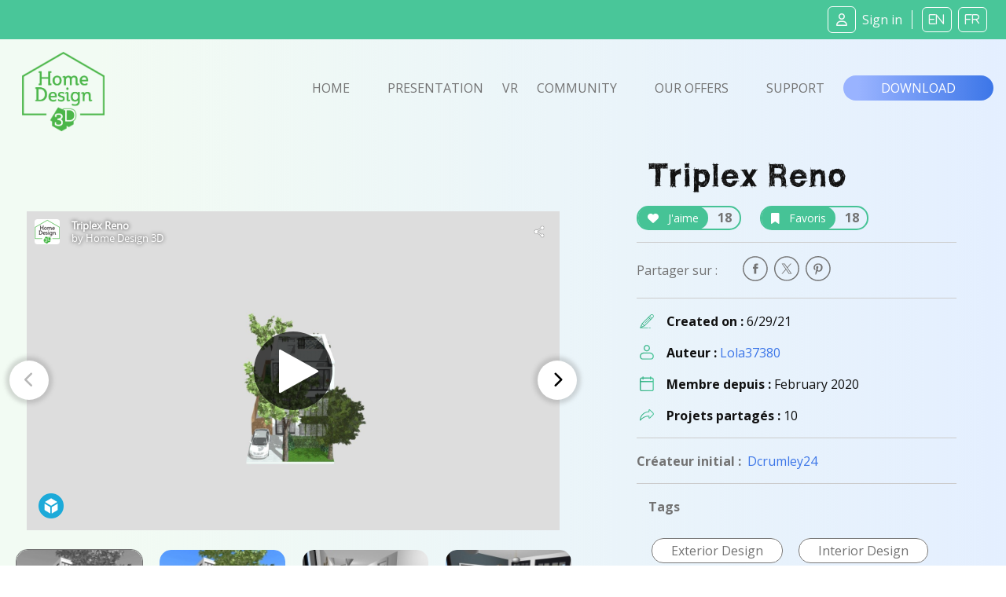

--- FILE ---
content_type: text/html; charset=UTF-8
request_url: https://www.homedesign3d.net/user/lola37380/project/96502
body_size: 11741
content:
<!DOCTYPE html>
<html>
    <head>
        <meta charset="UTF-8">
        <title>Triplex Reno home design</title>
        <meta http-equiv="Content-Type" content="text/html; charset=UTF-8">
        <meta http-equiv="X-UA-Compatible" content="IE=edge" />
        <meta name="viewport" content="width=device-width, initial-scale=1.0">

            <link rel="canonical" href="https://www.homedesign3d.net/user/lola37380/project/96502">
<meta name="twitter:site" content="@homedesign3d" />

<meta name="twitter:title" content="Triplex&#x20;Reno" />
<meta name="twitter:description" content="Created by Lola37380." />

<meta property="og:title" content="Triplex&#x20;Reno">
<meta name="og:description" content="Created by Lola37380." />

<meta property="og:url" content="https://www.homedesign3d.net/user/lola37380/project/96502">

<meta name="twitter:image" content="http://cdn.homedesign3d.app/thumbs/cache/slider_big/galeries/96502/B03A3BC0-E03A-C45F-C187-E0072880E6E6.jpg" />



        <link href="/assets/css/bootstrap.min.css" rel="stylesheet" crossorigin="anonymous">

                
        <!--load all Font Awesome styles -->
        <script src="https://kit.fontawesome.com/9e1d95ec3c.js" crossorigin="anonymous"></script>
        

        <!-- Google ReCaptcha -->
        <script src="https://www.google.com/recaptcha/api.js"></script>

        <!-- jquery UI -->
        <link href="/assets/js/jquery-ui-1.13.2/jquery-ui.min.css" />

        <!-- animate.css -->
        <link rel="stylesheet" href="/assets/css/animate.css">

                <!-- Tiny Slider -->
        <link rel="stylesheet" href="/assets/css/tiny-slider.css">

        <!-- magnific popup -->
        <link rel="stylesheet" href="/assets/css/magnific-popup.css">

        <!-- fonts -->
        <link rel="preload" href="/assets/fonts/WC_RoughTrad/fonts/WC_RoughTrad.woff" as="font" type="font/woff" crossorigin>
        <link rel="preload" href="/assets/fonts/WC_RoughTrad/fonts/WC_RoughTrad.ttf" as="font" type="font/ttf" crossorigin>
        <link rel="preconnect" href="https://fonts.googleapis.com">
        <link rel="preconnect" href="https://fonts.gstatic.com" crossorigin>
        <link href="https://fonts.googleapis.com/css2?family=Open+Sans:ital,wght@0,300;0,400;0,700;1,300;1,400;1,700&family=Frijole&display=swap" rel="stylesheet">

        <!-- stylesheet + responsive -->
        <link rel="stylesheet" href="/assets/css/custom.css">
        <link rel="stylesheet" href="/assets/css/custom_responsive.css">

        <!-- Quantcast Choice. Consent Manager Tag v2.0 (for TCF 2.0) -->
<script type="text/javascript" async=true>
    (function() {
        var host = 'homedesign3d.net';
        var element = document.createElement('script');
        var firstScript = document.getElementsByTagName('script')[0];
        var url = 'https://quantcast.mgr.consensu.org'
            .concat('/choice/', 'GRN2n3pXmDjZC', '/', host, '/choice.js')
        var uspTries = 0;
        var uspTriesLimit = 3;
        element.async = true;
        element.type = 'text/javascript';
        element.src = url;

        firstScript.parentNode.insertBefore(element, firstScript);

        function makeStub() {
            var TCF_LOCATOR_NAME = '__tcfapiLocator';
            var queue = [];
            var win = window;
            var cmpFrame;

            function addFrame() {
                var doc = win.document;
                var otherCMP = !!(win.frames[TCF_LOCATOR_NAME]);

                if (!otherCMP) {
                    if (doc.body) {
                        var iframe = doc.createElement('iframe');

                        iframe.style.cssText = 'display:none';
                        iframe.name = TCF_LOCATOR_NAME;
                        doc.body.appendChild(iframe);
                    } else {
                        setTimeout(addFrame, 5);
                    }
                }
                return !otherCMP;
            }

            function tcfAPIHandler() {
                var gdprApplies;
                var args = arguments;

                if (!args.length) {
                    return queue;
                } else if (args[0] === 'setGdprApplies') {
                    if (
                        args.length > 3 &&
                        args[2] === 2 &&
                        typeof args[3] === 'boolean'
                    ) {
                        gdprApplies = args[3];
                        if (typeof args[2] === 'function') {
                            args[2]('set', true);
                        }
                    }
                } else if (args[0] === 'ping') {
                    var retr = {
                        gdprApplies: gdprApplies,
                        cmpLoaded: false,
                        cmpStatus: 'stub'
                    };

                    if (typeof args[2] === 'function') {
                        args[2](retr);
                    }
                } else {
                    queue.push(args);
                }
            }

            function postMessageEventHandler(event) {
                var msgIsString = typeof event.data === 'string';
                var json = {};

                try {
                    if (msgIsString) {
                        json = JSON.parse(event.data);
                    } else {
                        json = event.data;
                    }
                } catch (ignore) {}

                var payload = json.__tcfapiCall;

                if (payload) {
                    window.__tcfapi(
                        payload.command,
                        payload.version,
                        function(retValue, success) {
                            var returnMsg = {
                                __tcfapiReturn: {
                                    returnValue: retValue,
                                    success: success,
                                    callId: payload.callId
                                }
                            };
                            if (msgIsString) {
                                returnMsg = JSON.stringify(returnMsg);
                            }
                            if (event && event.source && event.source.postMessage) {
                                event.source.postMessage(returnMsg, '*');
                            }
                        },
                        payload.parameter
                    );
                }
            }

            while (win) {
                try {
                    if (win.frames[TCF_LOCATOR_NAME]) {
                        cmpFrame = win;
                        break;
                    }
                } catch (ignore) {}

                if (win === window.top) {
                    break;
                }
                win = win.parent;
            }
            if (!cmpFrame) {
                addFrame();
                win.__tcfapi = tcfAPIHandler;
                win.addEventListener('message', postMessageEventHandler, false);
            }
        };

        makeStub();

        var uspStubFunction = function() {
            var arg = arguments;
            if (typeof window.__uspapi !== uspStubFunction) {
                setTimeout(function() {
                    if (typeof window.__uspapi !== 'undefined') {
                        window.__uspapi.apply(window.__uspapi, arg);
                    }
                }, 500);
            }
        };

        var checkIfUspIsReady = function() {
            uspTries++;
            if (window.__uspapi === uspStubFunction && uspTries < uspTriesLimit) {
                console.warn('USP is not accessible');
            } else {
                clearInterval(uspInterval);
            }
        };

        if (typeof window.__uspapi === 'undefined') {
            window.__uspapi = uspStubFunction;
            var uspInterval = setInterval(checkIfUspIsReady, 6000);
        }
    })();
</script>
<!-- End Quantcast Choice. Consent Manager Tag v2.0 (for TCF 2.0) -->
<style>
    .qc-cmp-button {
        background-color: #37b085 !important;
        border-color: #37b085 !important;
    }
    .qc-cmp-button:hover {
        background-color: transparent !important;
        border-color: #37b085 !important;
    }
    .qc-cmp-alt-action,
    .qc-cmp-link {
        color: #37b085 !important;
    }
   .qc-cmp2-summary-buttons button:hover
    {
        border-color: #f5f5f5 !important;
    }
</style>
                    </head>
    <body class="d-flex flex-column h-100">
    <div id="fb-root"></div>
    <script>
        window.fbAsyncInit = function() {
            FB.init({
                appId            : '514816782342581',
                autoLogAppEvents : true,
                cookie           : true,
                xfbml            : true,
                version          : 'v12.0'
            });
        };

        // Load the SDK asynchronously
        (function(d, s, id){
            var js, fjs = d.getElementsByTagName(s)[0];
            if (d.getElementById(id)) {return;}
            js = d.createElement(s); js.id = id;
            js.src = "//connect.facebook.net/en_US/all.js";
            fjs.parentNode.insertBefore(js, fjs);
        }(document, 'script', 'facebook-jssdk'));

        function fb_login() {
            FB.getLoginStatus(function(response) {
                if (response.status === 'connected') {
                    // connected
                    //alert('Already connected, redirect to login page to create token.');
                    document.location = "https://www.homedesign3d.net/connect/facebook";
                } else {
                    // not_authorized
                    FB.login(function(response) {
                        if (response.authResponse) {
                            document.location = "https://www.homedesign3d.net/connect/facebook";
                        } else {
                            //alert('Cancelled.');
                        }
                    }, {scope: 'email'});
                }
            });
        }
    </script>

        
<header class="navbar sticky-top navbar-dark bg-primary mb-0">
    <!-- Navbar content -->
    <div class="container-fluid d-flex justify-content-between align-items-center px-1">
        <a href="/">
            <img class="d-block d-lg-none ml-0 ml-lg-1 ml-xl-4" src="/assets/img/Logo_horizontal_white.png" width="172" alt="Home Design 3D" id="logo-horizon" />
        </a>

        <ul class="list-unstyled d-none d-lg-flex justify-content-end align-items-center m-0">

                            <li class="rounded-icons mx-1"><a class="ms-auto text-light" href="https://www.homedesign3d.net/community/login">         <i class="fa-regular fa-user mr-2"></i><span>Sign in</span></a></li>
            
            <li class="spacer ml-2 mr-1">&nbsp;</li>

            <li class="rounded-icons lang"><a class="ms-auto text-light" href="https://en.homedesign3d.net">             <i class="fa mx-1">EN</i></a></li>
            <li class="rounded-icons lang"><a class="ms-auto text-light" href="https://fr.homedesign3d.net">             <i class="fa mx-1">FR</i></a></li>

        </ul>


        <button class="navbar-toggler collapsed d-lg-none" type="button" id="button_mobile_menu" data-bs-toggle="collapse" data-bs-target="#appside_main_menu"
                aria-controls="appside_main_menu" aria-expanded="false" aria-label="Toggle navigation">
            <span class="navbar-toggler-icon"></span>
        </button>

        <div class="collapse navbar-collapse" id="appside_main_menu">

            <div>
                <ul class="navbar-nav me-auto mb-2 py-5 mb-lg-0 text-center">
                    <li class="nav-item">
                        <a class="nav-link" aria-current="page" href="/">Home</a>
                    </li>

                    <li class="nav-item">
                        <a class="nav-link" href="/#presentation" onclick="location.replace('/#presentation');location.reload();">Presentation</a>
                    </li>

                    <li class="nav-item">
                        <a class="nav-link" href="https://www.homedesign3d.net/vr">VR</a>
                    </li>

                    <li class="nav-item">
                        <a class="nav-link" href="https://www.homedesign3d.net/community">Community</a>
                    </li>
                    <li class="nav-item">
                        <a class="nav-link" href="/#download" onclick="location.replace('/#download');location.reload();">Our offers</a>
                    </li>
                    <li class="nav-item">
                        <a class="nav-link" target="_blank" href="https://support.homedesign3d.net/en/support/home">Support</a>
                    </li>

                                        <hr class="separator-light-blue" />

                    <li class="nav-item">
                        <div class="d-flex justify-content-center align-items-center">
                            <div class="rounded-icons lang"><a class="ms-auto text-light" href="https://en.homedesign3d.net">             <i class="fa mx-1">EN</i></a></div>
                            <div class="rounded-icons lang"><a class="ms-auto text-light" href="https://fr.homedesign3d.net">             <i class="fa mx-1">FR</i></a></div>
                        </div>
                    </li>

                    <hr class="separator-light-blue" />

                                                                <li class="nav-item rounded-icons">
                            <a class="nav-link" href="/community/login">
                                <i class="fa-regular fa-user text-white d-inline-block mr-2"></i>                        <b>Se connecter</b></a>
                        </li>
                    

                    <hr class="separator-light-blue" />

                                        <li class="nav-item">
                        <a class="nav-link" href="/#download"><b>Download</b></a>
                    </li>
                    <li class="nav-item d-flex justify-content-center align-items-center ">
                        <a class="mx-1" href="https://apps.apple.com/fr/app/home-design-3d-free/id463768717">
                            <img src="https://en.homedesign3d.net/wp-content/uploads/2019/04/DL_APPSTORE_US-1.png" width="120" height="36" />
                        </a>
                        <a class="mx-1" href="https://play.google.com/store/apps/details?id=fr.anuman.HomeDesign3D">
                            <img src="https://en.homedesign3d.net/wp-content/uploads/2019/04/DL_GOOGLEPLAY.png" width="120" height="36" />
                        </a>
                    </li>
                </ul>
            </div>

        </div>

    </div>
</header>

    <main class="flex-shrink-0">
                                <!-- Navigation-->
<nav class="navbar navbar-expand-lg bg-blue-transparent d-none d-lg-block">
    <div class="container-fluid flex-column flex-lg-row justify-content-around px-0">

        <div class="responsive-mobile-menu">
            <div class="logo-wrapper mb-5 mb-lg-0 mt-4 mt-lg-2 ml-lg-2">
                <a href="/" class="logo">
                    <img src="/assets/img/logo-green.png" class="mx-1" alt="HD3D logo" width="105">
                </a>
            </div>
        </div>


        <div class="collapse navbar-collapse px-0 align-items-center" id="appside_main_menu">
            <div class="d-flex justify-content-end align-items-center ml-auto navbar-nav list-unstyled pl-4">
                <li class="current-menu-item">
                    <a class="px-4" href="/">Home</a>
                </li>
                <li class=""><a class="px-4" href="/#presentation">Presentation</a></li>

                <li><a href="https://www.homedesign3d.net/vr" class="hd3dvr-link ">VR</a></li>

                <li class=""><a class="px-4" href="https://www.homedesign3d.net/community">Community</a></li>

                <li class=""><a class="px-4" href="/#pricinganc">Our offers</a></li>

                <li target="_blank" class=""><a class="px-4" href="https://support.homedesign3d.net/en/support/home">Support</a></li>
            </div>
        </div>

        <div class="nav-right-content">
            <div class="">
                <a href="/#download" class="btn btn-download text-btn-download text-white btn-lg px-5 py-1">Download</a>
            </div>
        </div>
    </div>
</nav>
        
        <div class="container-fluid bg-blue-transparent bg-xs-blue-transparent pt-4 pb-5" id="community-area">
    <div class="row g-0">
        <div class="d-none d-md-block col-12 col-xl-7 order-2 order-lg-1 singleproject">

                        <div class="row justify-content-start tns-meaprojects-slider" id="projectsmea_content">

                                <div class="mx-auto">
                    <div class="postalcard project">
                        
<div class="sketchfab-embed-wrapper d-flex justify-content-center mx-auto" style="height:406px;">
    <iframe width="678" height="406" src="https://sketchfab.com/models/c3b42393f45f4f21b039260a38142aa3/embed" frameborder="0" allow="autoplay; fullscreen; vr" mozallowfullscreen="true" webkitallowfullscreen="true"></iframe>

</div>
                    </div>
                </div>
                

                                                        <div class="mx-auto">
                        <div class="postalcard project">
                            <a class="mx-auto" data-thumb="http://cdn.homedesign3d.app/thumbs/cache/slider_thumbnail/galeries/96502/B03A3BC0-E03A-C45F-C187-E0072880E6E6.jpg" >
                                <img src="http://cdn.homedesign3d.app/thumbs/cache/slider_big/galeries/96502/B03A3BC0-E03A-C45F-C187-E0072880E6E6.jpg" />
                            </a>
                        </div>
                    </div>
                                                                            <div class="mx-auto">
                        <div class="postalcard project">
                            <a class="mx-auto" data-thumb="http://cdn.homedesign3d.app/thumbs/cache/slider_thumbnail/galeries/96502/1B55E12D-EE42-9B20-F43D-09DA19C68D42.jpg" >
                                <img src="http://cdn.homedesign3d.app/thumbs/cache/slider_big/galeries/96502/1B55E12D-EE42-9B20-F43D-09DA19C68D42.jpg" />
                            </a>
                        </div>
                    </div>
                                                                            <div class="mx-auto">
                        <div class="postalcard project">
                            <a class="mx-auto" data-thumb="http://cdn.homedesign3d.app/thumbs/cache/slider_thumbnail/galeries/96502/6BFE446C-6874-71FC-0399-6720790FFA5A.jpg" >
                                <img src="http://cdn.homedesign3d.app/thumbs/cache/slider_big/galeries/96502/6BFE446C-6874-71FC-0399-6720790FFA5A.jpg" />
                            </a>
                        </div>
                    </div>
                                                                            <div class="mx-auto">
                        <div class="postalcard project">
                            <a class="mx-auto" data-thumb="http://cdn.homedesign3d.app/thumbs/cache/slider_thumbnail/galeries/96502/FF665869-77FE-B581-9E27-2666F2DBD22D.jpg" >
                                <img src="http://cdn.homedesign3d.app/thumbs/cache/slider_big/galeries/96502/FF665869-77FE-B581-9E27-2666F2DBD22D.jpg" />
                            </a>
                        </div>
                    </div>
                                                                            <div class="mx-auto">
                        <div class="postalcard project">
                            <a class="mx-auto" data-thumb="http://cdn.homedesign3d.app/thumbs/cache/slider_thumbnail/galeries/96502/04400333-EB2D-B501-6BD9-5790ABA4E306.jpg" >
                                <img src="http://cdn.homedesign3d.app/thumbs/cache/slider_big/galeries/96502/04400333-EB2D-B501-6BD9-5790ABA4E306.jpg" />
                            </a>
                        </div>
                    </div>
                                                                            <div class="mx-auto">
                        <div class="postalcard project">
                            <a class="mx-auto" data-thumb="http://cdn.homedesign3d.app/thumbs/cache/slider_thumbnail/galeries/96502/61C93ACE-06E1-1F26-FBA6-1A158D62D893.jpg" >
                                <img src="http://cdn.homedesign3d.app/thumbs/cache/slider_big/galeries/96502/61C93ACE-06E1-1F26-FBA6-1A158D62D893.jpg" />
                            </a>
                        </div>
                    </div>
                                                                            <div class="mx-auto">
                        <div class="postalcard project">
                            <a class="mx-auto" data-thumb="http://cdn.homedesign3d.app/thumbs/cache/slider_thumbnail/galeries/96502/8BD7172E-1678-0C7F-D5D9-1B970B4FC3DB.jpg" >
                                <img src="http://cdn.homedesign3d.app/thumbs/cache/slider_big/galeries/96502/8BD7172E-1678-0C7F-D5D9-1B970B4FC3DB.jpg" />
                            </a>
                        </div>
                    </div>
                                                                            <div class="mx-auto">
                        <div class="postalcard project">
                            <a class="mx-auto" data-thumb="http://cdn.homedesign3d.app/thumbs/cache/slider_thumbnail/galeries/96502/F8362B40-CE52-7493-7C09-FA6287E70AFD.jpg" >
                                <img src="http://cdn.homedesign3d.app/thumbs/cache/slider_big/galeries/96502/F8362B40-CE52-7493-7C09-FA6287E70AFD.jpg" />
                            </a>
                        </div>
                    </div>
                                                                            <div class="mx-auto">
                        <div class="postalcard project">
                            <a class="mx-auto" data-thumb="http://cdn.homedesign3d.app/thumbs/cache/slider_thumbnail/galeries/96502/DCA0B707-A572-9FAF-89F2-79CB98C61822.jpg" >
                                <img src="http://cdn.homedesign3d.app/thumbs/cache/slider_big/galeries/96502/DCA0B707-A572-9FAF-89F2-79CB98C61822.jpg" />
                            </a>
                        </div>
                    </div>
                                                                            <div class="mx-auto">
                        <div class="postalcard project">
                            <a class="mx-auto" data-thumb="http://cdn.homedesign3d.app/thumbs/cache/slider_thumbnail/galeries/96502/43864EDF-589D-E4DB-EDB8-F0D5EC9AEF83.jpg" >
                                <img src="http://cdn.homedesign3d.app/thumbs/cache/slider_big/galeries/96502/43864EDF-589D-E4DB-EDB8-F0D5EC9AEF83.jpg" />
                            </a>
                        </div>
                    </div>
                                                                            <div class="mx-auto">
                        <div class="postalcard project">
                            <a class="mx-auto" data-thumb="http://cdn.homedesign3d.app/thumbs/cache/slider_thumbnail/galeries/96502/BFC17C61-9CDB-06A0-44B2-B75B95ED282B.jpg" >
                                <img src="http://cdn.homedesign3d.app/thumbs/cache/slider_big/galeries/96502/BFC17C61-9CDB-06A0-44B2-B75B95ED282B.jpg" />
                            </a>
                        </div>
                    </div>
                                                                            <div class="mx-auto">
                        <div class="postalcard project">
                            <a class="mx-auto" data-thumb="http://cdn.homedesign3d.app/thumbs/cache/slider_thumbnail/galeries/96502/DAFB62E3-E352-F705-5353-AC0511D98302.jpg" >
                                <img src="http://cdn.homedesign3d.app/thumbs/cache/slider_big/galeries/96502/DAFB62E3-E352-F705-5353-AC0511D98302.jpg" />
                            </a>
                        </div>
                    </div>
                                                                            <div class="mx-auto">
                        <div class="postalcard project">
                            <a class="mx-auto" data-thumb="http://cdn.homedesign3d.app/thumbs/cache/slider_thumbnail/galeries/96502/91A65E34-464C-A869-0742-210141D1E588.jpg" >
                                <img src="http://cdn.homedesign3d.app/thumbs/cache/slider_big/galeries/96502/91A65E34-464C-A869-0742-210141D1E588.jpg" />
                            </a>
                        </div>
                    </div>
                                                                            <div class="mx-auto">
                        <div class="postalcard project">
                            <a class="mx-auto" data-thumb="http://cdn.homedesign3d.app/thumbs/cache/slider_thumbnail/galeries/96502/AAC6F24E-7C77-127A-EE3F-6981E1849F4C.jpg" >
                                <img src="http://cdn.homedesign3d.app/thumbs/cache/slider_big/galeries/96502/AAC6F24E-7C77-127A-EE3F-6981E1849F4C.jpg" />
                            </a>
                        </div>
                    </div>
                                                                            <div class="mx-auto">
                        <div class="postalcard project">
                            <a class="mx-auto" data-thumb="http://cdn.homedesign3d.app/thumbs/cache/slider_thumbnail/galeries/96502/7436CAEA-6D17-BCAF-60A0-67B72413FADF.jpg" >
                                <img src="http://cdn.homedesign3d.app/thumbs/cache/slider_big/galeries/96502/7436CAEA-6D17-BCAF-60A0-67B72413FADF.jpg" />
                            </a>
                        </div>
                    </div>
                                                                            <div class="mx-auto">
                        <div class="postalcard project">
                            <a class="mx-auto" data-thumb="http://cdn.homedesign3d.app/thumbs/cache/slider_thumbnail/galeries/96502/37494ECF-1358-BF5E-8B13-65A3D0A4AC84.jpg" >
                                <img src="http://cdn.homedesign3d.app/thumbs/cache/slider_big/galeries/96502/37494ECF-1358-BF5E-8B13-65A3D0A4AC84.jpg" />
                            </a>
                        </div>
                    </div>
                                                                            <div class="mx-auto">
                        <div class="postalcard project">
                            <a class="mx-auto" data-thumb="http://cdn.homedesign3d.app/thumbs/cache/slider_thumbnail/galeries/96502/0A20B9DA-3802-0EFA-50AC-197CB0144E35.jpg" >
                                <img src="http://cdn.homedesign3d.app/thumbs/cache/slider_big/galeries/96502/0A20B9DA-3802-0EFA-50AC-197CB0144E35.jpg" />
                            </a>
                        </div>
                    </div>
                                    
            </div>

            <div class="row justify-content-center customize-tools">
                <div class="thumbnails-container">
                    <ul class="thumbnails p-0" id="customize-thumbnails" aria-label="Carousel Pagination">
                                                                            <li data-nav="0" aria-label="Carousel 3D Widget" aria-controls="customize" class="my-4 mx-2 p-0">
                                <img src="http://cdn.homedesign3d.app/thumbs/cache/slider_thumbnail_3d/galeries/96502/B03A3BC0-E03A-C45F-C187-E0072880E6E6.jpg"
                                     data-slidethumb="translate3d(-0px, 0px, 0px)"
                                     data-index="1"
                                     width="160" height="100" />
                            </li>
                                                    
                        
                                                                                    <li data-nav="1" aria-label="Carousel Page 2" aria-controls="customize" class="my-4 mx-2 p-0">
                                                                        <img src="http://cdn.homedesign3d.app/thumbs/cache/slider_thumbnail/galeries/96502/B03A3BC0-E03A-C45F-C187-E0072880E6E6.jpg"
                                                                                                                           data-slidethumb="translate3d(-0px, 0px, 0px)"
                                         data-index="2"
                                         width="160" height="100" />
                                </li>
                                                                                                                <li data-nav="2" aria-label="Carousel Page 3" aria-controls="customize" class="my-4 mx-2 p-0">
                                                                        <img src="http://cdn.homedesign3d.app/thumbs/cache/slider_thumbnail/galeries/96502/1B55E12D-EE42-9B20-F43D-09DA19C68D42.jpg"
                                                                                                                                                                                                                                                                                                           data-slidethumb="translate3d(-90.5px, 0px, 0px)"
                                         data-index="3"
                                         width="160" height="100" />
                                </li>
                                                                                                                <li data-nav="3" aria-label="Carousel Page 4" aria-controls="customize" class="my-4 mx-2 p-0">
                                                                        <img src="http://cdn.homedesign3d.app/thumbs/cache/slider_thumbnail/galeries/96502/6BFE446C-6874-71FC-0399-6720790FFA5A.jpg"
                                                                                                                                                                                                                                                                                                           data-slidethumb="translate3d(-280.5px, 0px, 0px)"
                                         data-index="4"
                                         width="160" height="100" />
                                </li>
                                                                                                                <li data-nav="4" aria-label="Carousel Page 5" aria-controls="customize" class="my-4 mx-2 p-0">
                                                                        <img src="http://cdn.homedesign3d.app/thumbs/cache/slider_thumbnail/galeries/96502/FF665869-77FE-B581-9E27-2666F2DBD22D.jpg"
                                                                                                                                                                                                                                                                                                                                                                                                         data-slidethumb="translate3d(-440.5px, 0px, 0px)"
                                         data-index="5"
                                         width="160" height="100" />
                                </li>
                                                                                                                <li data-nav="5" aria-label="Carousel Page 6" aria-controls="customize" class="my-4 mx-2 p-0">
                                                                        <img src="http://cdn.homedesign3d.app/thumbs/cache/slider_thumbnail/galeries/96502/04400333-EB2D-B501-6BD9-5790ABA4E306.jpg"
                                                                                                                                                                                                                                                                                                                                                                                                         data-slidethumb="translate3d(-630.5px, 0px, 0px)"
                                         data-index="6"
                                         width="160" height="100" />
                                </li>
                                                                                                                <li data-nav="6" aria-label="Carousel Page 7" aria-controls="customize" class="my-4 mx-2 p-0">
                                                                        <img src="http://cdn.homedesign3d.app/thumbs/cache/slider_thumbnail/galeries/96502/61C93ACE-06E1-1F26-FBA6-1A158D62D893.jpg"
                                                                                                                                                                                                                                                                                                                                                                                                         data-slidethumb="translate3d(-820.5px, 0px, 0px)"
                                         data-index="7"
                                         width="160" height="100" />
                                </li>
                                                                                                                <li data-nav="7" aria-label="Carousel Page 8" aria-controls="customize" class="my-4 mx-2 p-0">
                                                                        <img src="http://cdn.homedesign3d.app/thumbs/cache/slider_thumbnail/galeries/96502/8BD7172E-1678-0C7F-D5D9-1B970B4FC3DB.jpg"
                                                                                                                                                                                                                                                                                                                                                                                                         data-slidethumb="translate3d(-1010.5px, 0px, 0px)"
                                         data-index="8"
                                         width="160" height="100" />
                                </li>
                                                                                                                <li data-nav="8" aria-label="Carousel Page 9" aria-controls="customize" class="my-4 mx-2 p-0">
                                                                        <img src="http://cdn.homedesign3d.app/thumbs/cache/slider_thumbnail/galeries/96502/F8362B40-CE52-7493-7C09-FA6287E70AFD.jpg"
                                                                                                                                                                                                                                                                                                                                                                                                         data-slidethumb="translate3d(-1200.5px, 0px, 0px)"
                                         data-index="9"
                                         width="160" height="100" />
                                </li>
                                                                                                                <li data-nav="9" aria-label="Carousel Page 10" aria-controls="customize" class="my-4 mx-2 p-0">
                                                                        <img src="http://cdn.homedesign3d.app/thumbs/cache/slider_thumbnail/galeries/96502/DCA0B707-A572-9FAF-89F2-79CB98C61822.jpg"
                                                                                                                                                                                                                                                                                                                                                                                                         data-slidethumb="translate3d(-1390.5px, 0px, 0px)"
                                         data-index="10"
                                         width="160" height="100" />
                                </li>
                                                                                                                <li data-nav="10" aria-label="Carousel Page 11" aria-controls="customize" class="my-4 mx-2 p-0">
                                                                        <img src="http://cdn.homedesign3d.app/thumbs/cache/slider_thumbnail/galeries/96502/43864EDF-589D-E4DB-EDB8-F0D5EC9AEF83.jpg"
                                                                                                                                                                                                                                                                                                                                                                                                         data-slidethumb="translate3d(-1580.5px, 0px, 0px)"
                                         data-index="11"
                                         width="160" height="100" />
                                </li>
                                                                                                                <li data-nav="11" aria-label="Carousel Page 12" aria-controls="customize" class="my-4 mx-2 p-0">
                                                                        <img src="http://cdn.homedesign3d.app/thumbs/cache/slider_thumbnail/galeries/96502/BFC17C61-9CDB-06A0-44B2-B75B95ED282B.jpg"
                                                                                                                                                                                                                                                                                                                                                                                                         data-slidethumb="translate3d(-1770.5px, 0px, 0px)"
                                         data-index="12"
                                         width="160" height="100" />
                                </li>
                                                                                                                <li data-nav="12" aria-label="Carousel Page 13" aria-controls="customize" class="my-4 mx-2 p-0">
                                                                        <img src="http://cdn.homedesign3d.app/thumbs/cache/slider_thumbnail/galeries/96502/DAFB62E3-E352-F705-5353-AC0511D98302.jpg"
                                                                                                                                                                                                                                                                                                                                                                                                         data-slidethumb="translate3d(-1960.5px, 0px, 0px)"
                                         data-index="13"
                                         width="160" height="100" />
                                </li>
                                                                                                                <li data-nav="13" aria-label="Carousel Page 14" aria-controls="customize" class="my-4 mx-2 p-0">
                                                                        <img src="http://cdn.homedesign3d.app/thumbs/cache/slider_thumbnail/galeries/96502/91A65E34-464C-A869-0742-210141D1E588.jpg"
                                                                                                                                                                                                                                                                                                                                                                                                         data-slidethumb="translate3d(-2150.5px, 0px, 0px)"
                                         data-index="14"
                                         width="160" height="100" />
                                </li>
                                                                                                                <li data-nav="14" aria-label="Carousel Page 15" aria-controls="customize" class="my-4 mx-2 p-0">
                                                                        <img src="http://cdn.homedesign3d.app/thumbs/cache/slider_thumbnail/galeries/96502/AAC6F24E-7C77-127A-EE3F-6981E1849F4C.jpg"
                                                                                                                                                                                                                                                                                                                                                                                                         data-slidethumb="translate3d(-2340.5px, 0px, 0px)"
                                         data-index="15"
                                         width="160" height="100" />
                                </li>
                                                                                                                <li data-nav="15" aria-label="Carousel Page 16" aria-controls="customize" class="my-4 mx-2 p-0">
                                                                        <img src="http://cdn.homedesign3d.app/thumbs/cache/slider_thumbnail/galeries/96502/7436CAEA-6D17-BCAF-60A0-67B72413FADF.jpg"
                                                                                                                                                                                                                                                                                                                                                                                                         data-slidethumb="translate3d(-2530.5px, 0px, 0px)"
                                         data-index="16"
                                         width="160" height="100" />
                                </li>
                                                                                                                <li data-nav="16" aria-label="Carousel Page 17" aria-controls="customize" class="my-4 mx-2 p-0">
                                                                        <img src="http://cdn.homedesign3d.app/thumbs/cache/slider_thumbnail/galeries/96502/37494ECF-1358-BF5E-8B13-65A3D0A4AC84.jpg"
                                                                                                                                                                                                                                                                                                                                                                                                         data-slidethumb="translate3d(-2720.5px, 0px, 0px)"
                                         data-index="17"
                                         width="160" height="100" />
                                </li>
                                                                                                                <li data-nav="17" aria-label="Carousel Page 18" aria-controls="customize" class="my-4 mx-2 p-0">
                                                                        <img src="http://cdn.homedesign3d.app/thumbs/cache/slider_thumbnail/galeries/96502/0A20B9DA-3802-0EFA-50AC-197CB0144E35.jpg"
                                                                                                                                                                                                                                                                                                                                                                                                         data-slidethumb="translate3d(-2910.5px, 0px, 0px)"
                                         data-index="18"
                                         width="160" height="100" />
                                </li>
                                                    
                    </ul>
                </div>
            </div>
        </div>

        <div class="col-12 col-xl-5 order-1 order-lg-2">
                        <div class="row mx-5">
                <div class="col-12">
                    <h1 class="rough text-normal mb-4 mb-lg-2">Triplex Reno</h1>

                    <div class="row d-flex gap-2">

                                                                            

                        <div class="mr-4 mt-2" id="like_widget">
                            <a href="#" class="btn-container btn-outline-primary" data-like-id="96502">
                                <span class="btn btn-inline-primary mr-2"><i class="fa fa-heart mr-2"></i> J'aime</span>
                                <span class="countup">18</span>
                            </a>
                        </div>

                        <div class="mr-2 mt-2" id="favorite_widget">
                            <a href="#" class="btn-container btn-outline-primary" data-favorite-id="96502">
                                <span class="btn btn-inline-primary mr-2"><i class="fa fa-bookmark mr-2"></i> Favoris</span>
                                <span class="countup">18</span>
                            </a>
                        </div>

                    </div>
                </div>

                <hr class="d-flex w-100" style="border-bottom:1px; border-color:#ccc; height:1px;">

                <div class="">
                    <ul class="social-icon list-unstyled w-100 d-inline-flex justify-content-start align-items-center mb-2 mb-lg-0">
                        <li class="mr-auto mr-lg-1">
                            <span class="h7 text-normal pr-4">Partager sur : </span>
                        </li>

                        <li class="pl-0 px-1 ml-5 ml-sm-0" id="facebook-share">
                            <a onclick="return !window.open(this.href, 'Facebook', 'top='+(screen.height-550)/2+',left='+(screen.height-420)/2+'width=550,height=420')" target="_blank"
                               href="https://www.facebook.com/sharer/sharer.php?u=https%3A%2F%2Fwww.homedesign3d.net%2Fuser%2Flola37380%2Fproject%2F96502"
                               class="fb-xfbml-parse-ignore share-popup">
                                <img class="fa fa-lg " src="/assets/img/picto-svg/picto-facebook-gris02.svg" alt="facebook" width="32" />
                            </a>
                        </li>

                        <li class="px-1" id="twitter-share">
                            <a target="_blank" class="notwitter-share-button share-popup"
                               href="https://twitter.com/intent/tweet?url=https%3A%2F%2Fwww.homedesign3d.net%2Fuser%2Flola37380%2Fproject%2F96502&hashtags=HomeDesign3D,HD3D&related=homedesign3d&via=homedesign3d&text=Triplex Reno%20home%20design"
                               data-size="large" data-hashtags="HomeDesign3D,HD3D" data-related="homedesign3d" data-via="homedesign3d" data-show-count="false"
                               data-text="Triplex Reno home design"
                               data-url="https&#x3A;&#x2F;&#x2F;www.homedesign3d.net&#x2F;user&#x2F;lola37380&#x2F;project&#x2F;96502">
                                <img class="fa fa-lg " src="/assets/img/picto-svg/picto-twitter-gris02.svg" alt="twitter" width="32" />
                            </a>
                        </li>

                        <li class="px-1" id="pinterest-share">
                            <a onclick="return !window.open(this.href, 'Pinterest', 'top='+(screen.height-550)/2+',left='+(screen.height-600)/2+'width=550,height=600')" target="_blank"
                                href="https://www.pinterest.com/pin/create/button/?url=https%3A%2F%2Fwww.homedesign3d.net%2Fuser%2Flola37380%2Fproject%2F96502
                                &media=http%3A%2F%2Fcdn.homedesign3d.app%2Fthumbs%2Fcache%2Fmeta_card_pinterest%2Fgaleries%2F96502%2FB03A3BC0-E03A-C45F-C187-E0072880E6E6.jpg
                                &description=Triplex Reno%20home%20design%20created%20with%20%23HomeDesign3D%20%23DIY%20%20https%3A%2F%2Fwww.homedesign3d.net%2Fuser%2Flola37380%2Fproject%2F96502">
                               <img class="fa fa-lg " src="/assets/img/picto-svg/picto-pinterest-gris02.svg" alt="pinterest" width="32" />
                            </a>
                        </li>
                    </ul>
                </div>

                <hr class="d-none d-lg-flex w-100" style="border-bottom:1px; border-color:#ccc; height:1px;">

                <ul class="d-none d-lg-flex flex-column w-100 m-0 p-0">
                    <li class="row d-flex justify-content-start align-items-start">
                        <div class="col-12 d-flex justify-content-start align-items-center mb-2">
                            <img src="/assets/img/picto-svg/picto-dessinez-creer-vert.svg" width="18" class="d-block ml-1 mr-3" />
                            <strong>Created on :&nbsp;</strong>   <span class="card-text">6/29/21</span>
                        </div>
                        <div class="col-12 d-flex justify-content-start align-items-center my-2">
                            <img src="/assets/img/picto-svg/picto-membre-vert.svg" width="18" class="d-block ml-1 mr-3" />
                            <strong>Auteur :&nbsp;</strong>   <a href="https://www.homedesign3d.net/user/lola37380" class="text-normal text-secondary">                                    Lola37380
                                </a>
                        </div>
                        <div class="col-12 d-flex justify-content-start align-items-center my-2">
                            <img src="/assets/img/picto-svg/picto-membredate-vert.svg" width="18" class="d-block ml-1 mr-3" />
                            <strong>Membre depuis :&nbsp;</strong>   <span>February 2020</span>
                        </div>
                        <div class="col-12 d-flex justify-content-start align-items-center mt-2">
                            <img src="/assets/img/picto-svg/picto-share-vert.svg" width="18" class="d-block ml-1 mr-3" />
                            <strong>Projets partagés :&nbsp;</strong>   <span>10</span>
                        </div>
                    </li>
                </ul>

                                    <hr class="d-none d-lg-flex w-100" style="border-bottom:1px; border-color:#ccc; height:1px;" />

                    <div class="d-none d-lg-block">
                        <strong class="h7">Créateur initial :&nbsp;</strong>
                        <a href="https://www.homedesign3d.net/user/dcrumley24" class="user text-normal text-secondary">
                                                            Dcrumley24
                                                    </a>
                    </div>
                
                <hr class="d-none d-lg-flex w-100" style="border-bottom:1px; border-color:#ccc; height:1px;" />

                <div class="col-12 mb-4 d-none d-lg-flex">
                    <strong class="h7">Tags</strong>
                </div>
                <div class="col-12 d-none d-lg-block">
                                            <a href="https://www.homedesign3d.net/searchtag?q=Exterior%20Design" class="my-2 mx-1 d-inline-block">
                            <span class="btn-tag h7 text-normal mb-2 mr-2 py-1 px-4">Exterior Design</span>
                        </a>
                                            <a href="https://www.homedesign3d.net/searchtag?q=Interior%20Design" class="my-2 mx-1 d-inline-block">
                            <span class="btn-tag h7 text-normal mb-2 mr-2 py-1 px-4">Interior Design</span>
                        </a>
                                            <a href="https://www.homedesign3d.net/searchtag?q=Minimalist" class="my-2 mx-1 d-inline-block">
                            <span class="btn-tag h7 text-normal mb-2 mr-2 py-1 px-4">Minimalist</span>
                        </a>
                                    </div>

                                
            </div>

        </div>

    </div>

        <div class="row d-flex d-md-none order-2 singleproject" style="overflow: hidden;">
                        <div class="col-12 my-4 mx-0 px-0 tns-mobileproject-slider">
                                                            <div class="mx-auto">

                            <div class="card project border-0">
                                <a class="mx-auto" data-thumb="http://cdn.homedesign3d.app/thumbs/cache/meta_card_pinterest/galeries/96502/B03A3BC0-E03A-C45F-C187-E0072880E6E6.jpg" >
                                    <img src="http://cdn.homedesign3d.app/thumbs/cache/meta_card_pinterest/galeries/96502/B03A3BC0-E03A-C45F-C187-E0072880E6E6.jpg" />
                                </a>
                            </div>

                        </div>
                                                                                <div class="mx-auto">

                            <div class="card project border-0">
                                <a class="mx-auto" data-thumb="http://cdn.homedesign3d.app/thumbs/cache/meta_card_pinterest/galeries/96502/1B55E12D-EE42-9B20-F43D-09DA19C68D42.jpg" >
                                    <img src="http://cdn.homedesign3d.app/thumbs/cache/meta_card_pinterest/galeries/96502/1B55E12D-EE42-9B20-F43D-09DA19C68D42.jpg" />
                                </a>
                            </div>

                        </div>
                                                                                <div class="mx-auto">

                            <div class="card project border-0">
                                <a class="mx-auto" data-thumb="http://cdn.homedesign3d.app/thumbs/cache/meta_card_pinterest/galeries/96502/6BFE446C-6874-71FC-0399-6720790FFA5A.jpg" >
                                    <img src="http://cdn.homedesign3d.app/thumbs/cache/meta_card_pinterest/galeries/96502/6BFE446C-6874-71FC-0399-6720790FFA5A.jpg" />
                                </a>
                            </div>

                        </div>
                                                                                <div class="mx-auto">

                            <div class="card project border-0">
                                <a class="mx-auto" data-thumb="http://cdn.homedesign3d.app/thumbs/cache/meta_card_pinterest/galeries/96502/FF665869-77FE-B581-9E27-2666F2DBD22D.jpg" >
                                    <img src="http://cdn.homedesign3d.app/thumbs/cache/meta_card_pinterest/galeries/96502/FF665869-77FE-B581-9E27-2666F2DBD22D.jpg" />
                                </a>
                            </div>

                        </div>
                                                                                <div class="mx-auto">

                            <div class="card project border-0">
                                <a class="mx-auto" data-thumb="http://cdn.homedesign3d.app/thumbs/cache/meta_card_pinterest/galeries/96502/04400333-EB2D-B501-6BD9-5790ABA4E306.jpg" >
                                    <img src="http://cdn.homedesign3d.app/thumbs/cache/meta_card_pinterest/galeries/96502/04400333-EB2D-B501-6BD9-5790ABA4E306.jpg" />
                                </a>
                            </div>

                        </div>
                                                                                <div class="mx-auto">

                            <div class="card project border-0">
                                <a class="mx-auto" data-thumb="http://cdn.homedesign3d.app/thumbs/cache/meta_card_pinterest/galeries/96502/61C93ACE-06E1-1F26-FBA6-1A158D62D893.jpg" >
                                    <img src="http://cdn.homedesign3d.app/thumbs/cache/meta_card_pinterest/galeries/96502/61C93ACE-06E1-1F26-FBA6-1A158D62D893.jpg" />
                                </a>
                            </div>

                        </div>
                                                                                <div class="mx-auto">

                            <div class="card project border-0">
                                <a class="mx-auto" data-thumb="http://cdn.homedesign3d.app/thumbs/cache/meta_card_pinterest/galeries/96502/8BD7172E-1678-0C7F-D5D9-1B970B4FC3DB.jpg" >
                                    <img src="http://cdn.homedesign3d.app/thumbs/cache/meta_card_pinterest/galeries/96502/8BD7172E-1678-0C7F-D5D9-1B970B4FC3DB.jpg" />
                                </a>
                            </div>

                        </div>
                                                                                <div class="mx-auto">

                            <div class="card project border-0">
                                <a class="mx-auto" data-thumb="http://cdn.homedesign3d.app/thumbs/cache/meta_card_pinterest/galeries/96502/F8362B40-CE52-7493-7C09-FA6287E70AFD.jpg" >
                                    <img src="http://cdn.homedesign3d.app/thumbs/cache/meta_card_pinterest/galeries/96502/F8362B40-CE52-7493-7C09-FA6287E70AFD.jpg" />
                                </a>
                            </div>

                        </div>
                                                                                <div class="mx-auto">

                            <div class="card project border-0">
                                <a class="mx-auto" data-thumb="http://cdn.homedesign3d.app/thumbs/cache/meta_card_pinterest/galeries/96502/DCA0B707-A572-9FAF-89F2-79CB98C61822.jpg" >
                                    <img src="http://cdn.homedesign3d.app/thumbs/cache/meta_card_pinterest/galeries/96502/DCA0B707-A572-9FAF-89F2-79CB98C61822.jpg" />
                                </a>
                            </div>

                        </div>
                                                                                <div class="mx-auto">

                            <div class="card project border-0">
                                <a class="mx-auto" data-thumb="http://cdn.homedesign3d.app/thumbs/cache/meta_card_pinterest/galeries/96502/43864EDF-589D-E4DB-EDB8-F0D5EC9AEF83.jpg" >
                                    <img src="http://cdn.homedesign3d.app/thumbs/cache/meta_card_pinterest/galeries/96502/43864EDF-589D-E4DB-EDB8-F0D5EC9AEF83.jpg" />
                                </a>
                            </div>

                        </div>
                                                                                <div class="mx-auto">

                            <div class="card project border-0">
                                <a class="mx-auto" data-thumb="http://cdn.homedesign3d.app/thumbs/cache/meta_card_pinterest/galeries/96502/BFC17C61-9CDB-06A0-44B2-B75B95ED282B.jpg" >
                                    <img src="http://cdn.homedesign3d.app/thumbs/cache/meta_card_pinterest/galeries/96502/BFC17C61-9CDB-06A0-44B2-B75B95ED282B.jpg" />
                                </a>
                            </div>

                        </div>
                                                                                <div class="mx-auto">

                            <div class="card project border-0">
                                <a class="mx-auto" data-thumb="http://cdn.homedesign3d.app/thumbs/cache/meta_card_pinterest/galeries/96502/DAFB62E3-E352-F705-5353-AC0511D98302.jpg" >
                                    <img src="http://cdn.homedesign3d.app/thumbs/cache/meta_card_pinterest/galeries/96502/DAFB62E3-E352-F705-5353-AC0511D98302.jpg" />
                                </a>
                            </div>

                        </div>
                                                                                <div class="mx-auto">

                            <div class="card project border-0">
                                <a class="mx-auto" data-thumb="http://cdn.homedesign3d.app/thumbs/cache/meta_card_pinterest/galeries/96502/91A65E34-464C-A869-0742-210141D1E588.jpg" >
                                    <img src="http://cdn.homedesign3d.app/thumbs/cache/meta_card_pinterest/galeries/96502/91A65E34-464C-A869-0742-210141D1E588.jpg" />
                                </a>
                            </div>

                        </div>
                                                                                <div class="mx-auto">

                            <div class="card project border-0">
                                <a class="mx-auto" data-thumb="http://cdn.homedesign3d.app/thumbs/cache/meta_card_pinterest/galeries/96502/AAC6F24E-7C77-127A-EE3F-6981E1849F4C.jpg" >
                                    <img src="http://cdn.homedesign3d.app/thumbs/cache/meta_card_pinterest/galeries/96502/AAC6F24E-7C77-127A-EE3F-6981E1849F4C.jpg" />
                                </a>
                            </div>

                        </div>
                                                                                <div class="mx-auto">

                            <div class="card project border-0">
                                <a class="mx-auto" data-thumb="http://cdn.homedesign3d.app/thumbs/cache/meta_card_pinterest/galeries/96502/7436CAEA-6D17-BCAF-60A0-67B72413FADF.jpg" >
                                    <img src="http://cdn.homedesign3d.app/thumbs/cache/meta_card_pinterest/galeries/96502/7436CAEA-6D17-BCAF-60A0-67B72413FADF.jpg" />
                                </a>
                            </div>

                        </div>
                                                                                <div class="mx-auto">

                            <div class="card project border-0">
                                <a class="mx-auto" data-thumb="http://cdn.homedesign3d.app/thumbs/cache/meta_card_pinterest/galeries/96502/37494ECF-1358-BF5E-8B13-65A3D0A4AC84.jpg" >
                                    <img src="http://cdn.homedesign3d.app/thumbs/cache/meta_card_pinterest/galeries/96502/37494ECF-1358-BF5E-8B13-65A3D0A4AC84.jpg" />
                                </a>
                            </div>

                        </div>
                                                                                <div class="mx-auto">

                            <div class="card project border-0">
                                <a class="mx-auto" data-thumb="http://cdn.homedesign3d.app/thumbs/cache/meta_card_pinterest/galeries/96502/0A20B9DA-3802-0EFA-50AC-197CB0144E35.jpg" >
                                    <img src="http://cdn.homedesign3d.app/thumbs/cache/meta_card_pinterest/galeries/96502/0A20B9DA-3802-0EFA-50AC-197CB0144E35.jpg" />
                                </a>
                            </div>

                        </div>
                                                </div>
        </div>

        <div class="row no-gutters mt-3 py-2 order-3">
            <ul class="d-flex d-lg-none flex-column m-0 py-0 px-2">
                <li class="row d-flex justify-content-start align-items-start">
                    <div class="col-10 offset-1 d-flex justify-content-start align-items-center mb-2">
                        <img src="/assets/img/picto-svg/picto-dessinez-creer-vert.svg" width="18" class="d-block ml-1 mr-3" />
                        <strong>Created on :&nbsp;</strong>   <span class="card-text">6/29/21</span>
                    </div>
                    <div class="col-10 offset-1 d-flex justify-content-start align-items-center my-2">
                        <img src="/assets/img/picto-svg/picto-membre-vert.svg" width="18" class="d-block ml-1 mr-3" />
                        <strong>Auteur :&nbsp;</strong>   <span>
                                                            Lola37380
                                                    </span>
                    </div>
                    <div class="col-10 offset-1 d-flex justify-content-start align-items-center my-2">
                        <img src="/assets/img/picto-svg/picto-membredate-vert.svg" width="18" class="d-block ml-1 mr-3" />
                        <strong>Membre depuis :&nbsp;</strong>   <span>February 2020</span>
                    </div>
                    <div class="col-10 offset-1 d-flex justify-content-start align-items-center mt-2">
                        <img src="/assets/img/picto-svg/picto-share-vert.svg" width="18" class="d-block ml-1 mr-3" />
                        <strong>Projets partagés :&nbsp;</strong>   <span>10</span>
                    </div>
                </li>
            </ul>

                            <div class="d-block d-lg-none w-100 mx-2">
                    <hr class="d-flex w-100" style="border-bottom:1px; border-color:#ccc; height:1px;">
                    <strong class="h7">Créateur initial :&nbsp;</strong>
                    <a href="https://www.homedesign3d.net/user/dcrumley24" class="user text-secondary">
                                                    Dcrumley24
                                            </a>
                </div>
            
            <hr class="d-flex d-lg-none w-100 mx-2" style="border-bottom:1px; border-color:#ccc; height:1px;" />

            <div class="col-6 d-block d-lg-none mb-4 mx-2">
                <strong class="h7">Tags</strong>
            </div>
            <div class="col-11 d-flex flex-wrap d-lg-none justify-content-start align-items-center mx-2">
                                    <a href="https://www.homedesign3d.net/searchtag?q=Exterior%20Design" class="d-block my-2">
                        <span class="btn-tag h7 text-normal mb-4 mr-2 py-1 px-4">Exterior Design</span>
                    </a>
                                    <a href="https://www.homedesign3d.net/searchtag?q=Interior%20Design" class="d-block my-2">
                        <span class="btn-tag h7 text-normal mb-4 mr-2 py-1 px-4">Interior Design</span>
                    </a>
                                    <a href="https://www.homedesign3d.net/searchtag?q=Minimalist" class="d-block my-2">
                        <span class="btn-tag h7 text-normal mb-4 mr-2 py-1 px-4">Minimalist</span>
                    </a>
                            </div>
        </div>
    </div>
</div>

<div class="container-fluid bg-white mt-5">
    <div class="row no-gutters bg-white pt-5 ">

                <div class="col-12 d-flex flex-column justify-content-center">

            <div class="d-flex justify-content-around">
                <div class="d-none d-lg-block">
                    <img src="/assets/img/picto-svg/illus-mobilier-05.svg" width="220" />
                </div>
                <h1 class="px-5 text-center"><strong style="text-transform: none;">Description du projet</strong></h1>
                <div class="pl-5 mt-2 d-none d-lg-block">
                    <img src="/assets/img/picto-svg/illus-fleche-gris03_rotate.png" width="110" />
                </div>
            </div>

            <p class="mx-2 mx-lg-5 p-2 p-lg-5">I renovated this old triplex into a family house. In this house we find 3 bedrooms including a master suite with dressing room. There are 2 bathrooms, 3 with that of suite. There is also a laundry room. And a garden with a furnished terrace.
</p>
        </div>
    </div>
</div>

<div class="container-fluid bg-white mb-5">
        <div class="row d-flex flex-column justify-content-center">
        <hr class="d-flex w-75" style="border-bottom:1px; border-color:#ccc; height:1px;" />

        <h1 class="px-5 mt-4 text-center"><strong style="text-transform: none;">Les autres projets</strong></h1>
        <h2 class="px-5 text-center ">de                            Lola37380
                    </h2>
        <hr class="separator-grey" />

        <div class="d-none d-lg-flex w-100 justify-content-end" style="height:200px; clear:both;">
            <div class="shape-mobilier-02 d-none d-xl-block">
                <img src="/assets/img/picto-svg/illus-mobilier-02.svg" width="200" height="200" />
            </div>
        </div>
    </div>
</div>

<div class="container-fluid bg-white px-0 pt-4 pb-5 backgroundpb" style="margin-top:-200px; clear:both;">
        <div class="row mx-auto justify-content-center justify-content-lg-around align-items-end project_subcontent" id="projects_content">

                    <div class="col-12 col-lg-4 justify-content-center align-items-end projects_content-rowitem text-center mx-auto">

                
                <div class="card card2 project project2 mx-auto">
                    <a href="https://www.homedesign3d.net/user/lola37380/project/102957" class=" mx-auto">
                        <img src="http://cdn.homedesign3d.app/thumbs/cache/catalog_pagination/galeries/102957/6DA7CD4D-10C8-0C4F-7405-D6038A950418.jpg" class="card-img" alt="..." />

                        <div class="card-img-overlay d-flex align-items-end">

                            <div class="d-flex flex-column justify-content-start trans-projectcard">
                                <div class="d-flex flex-column flex-fill justify-content-between align-items-center">
                                    <h5 class="card-title mb-3">
                                                                                    Lola37380
                                                                            </h5>

                                    <div class="d-flex justify-content-center w-100 mb-0">
                                        <span class="mx-5">
                                            <i class="fa-regular fa-heart text-white mr-1"></i>
                                            <span class="text-secondary">20</span>
                                        </span>

                                        <span class="mx-5">
                                            <i class="fa-regular fa-bookmark text-white mr-1"></i>
                                            <span class="text-secondary">20</span>
                                        </span>

                                        <span class="mx-5">
                                            <i class="fa-solid fa-down-long text-white"></i>
                                            <span class="text-secondary">151</span>
                                        </span>
                                    </div>

                                </div>
                            </div>
                        </div>

                    </a>
                </div>

            </div>
                    <div class="col-12 col-lg-4 justify-content-center align-items-end projects_content-rowitem text-center mx-auto">

                
                <div class="card card2 project project2 mx-auto">
                    <a href="https://www.homedesign3d.net/user/lola37380/project/96542" class=" mx-auto">
                        <img src="http://cdn.homedesign3d.app/thumbs/cache/catalog_pagination/galeries/96542/5199193C-E633-893B-C230-05C5BEB4D628.jpg" class="card-img" alt="..." />

                        <div class="card-img-overlay d-flex align-items-end">

                            <div class="d-flex flex-column justify-content-start trans-projectcard">
                                <div class="d-flex flex-column flex-fill justify-content-between align-items-center">
                                    <h5 class="card-title mb-3">
                                                                                    Lola37380
                                                                            </h5>

                                    <div class="d-flex justify-content-center w-100 mb-0">
                                        <span class="mx-5">
                                            <i class="fa-regular fa-heart text-white mr-1"></i>
                                            <span class="text-secondary">25</span>
                                        </span>

                                        <span class="mx-5">
                                            <i class="fa-regular fa-bookmark text-white mr-1"></i>
                                            <span class="text-secondary">24</span>
                                        </span>

                                        <span class="mx-5">
                                            <i class="fa-solid fa-down-long text-white"></i>
                                            <span class="text-secondary">203</span>
                                        </span>
                                    </div>

                                </div>
                            </div>
                        </div>

                    </a>
                </div>

            </div>
                    <div class="col-12 col-lg-4 justify-content-center align-items-end projects_content-rowitem text-center mx-auto">

                
                <div class="card card2 project project2 mx-auto">
                    <a href="https://www.homedesign3d.net/user/lola37380/project/86389" class=" mx-auto">
                        <img src="http://cdn.homedesign3d.app/thumbs/cache/catalog_pagination/galeries/86389/7122D05D-2BC1-57D5-0F43-B64C7DD783EC.jpg" class="card-img" alt="..." />

                        <div class="card-img-overlay d-flex align-items-end">

                            <div class="d-flex flex-column justify-content-start trans-projectcard">
                                <div class="d-flex flex-column flex-fill justify-content-between align-items-center">
                                    <h5 class="card-title mb-3">
                                                                                    Lola37380
                                                                            </h5>

                                    <div class="d-flex justify-content-center w-100 mb-0">
                                        <span class="mx-5">
                                            <i class="fa-regular fa-heart text-white mr-1"></i>
                                            <span class="text-secondary">19</span>
                                        </span>

                                        <span class="mx-5">
                                            <i class="fa-regular fa-bookmark text-white mr-1"></i>
                                            <span class="text-secondary">19</span>
                                        </span>

                                        <span class="mx-5">
                                            <i class="fa-solid fa-down-long text-white"></i>
                                            <span class="text-secondary">121</span>
                                        </span>
                                    </div>

                                </div>
                            </div>
                        </div>

                    </a>
                </div>

            </div>
            </div>

        <div class="row no-gutters d-lg-none justify-content-center pt-5 project_subcontent" id="projects_content_mobile">
                    <div class="col-12 mb-4">

                                
                <div class="card3 ">

                    <a href="https://www.homedesign3d.net/user/lola37380/project/102957" class="mx-auto">
                        <img src="http://cdn.homedesign3d.app/thumbs/cache/meta_card_twitter/galeries/102957/6DA7CD4D-10C8-0C4F-7405-D6038A950418.jpg" class="card-img" alt="..." />

                        <div class="card-img-overlay project-overlay-mobile d-flex justify-content-center align-items-end">
                            <div class="d-flex flex-column justify-content-start trans-projectcard">
                                <div class="d-flex flex-column flex-fill justify-content-between align-items-center">
                                    <h5 class="card-title mb-3">Peaceful 2 Bedroom</h5>

                                    <div class="d-flex justify-content-around justify-content-sm-center w-100">
                                        <span class="mx-5">
                                            <i class="fa-regular fa-heart text-white mr-1"></i>
                                            <span class="">20</span>
                                        </span>

                                        <span class="mx-5">
                                            <i class="fa-regular fa-bookmark text-white mr-1"></i>
                                            <span class="">20</span>
                                        </span>

                                        <span class="mx-5">
                                            <i class="fa-solid fa-down-long text-white"></i>
                                            <span class="">151</span>
                                        </span>
                                    </div>

                                </div>
                            </div>
                        </div>
                    </a>
                </div>

            </div>
                    <div class="col-12 mb-4">

                                
                <div class="card3 ">

                    <a href="https://www.homedesign3d.net/user/lola37380/project/96542" class="mx-auto">
                        <img src="http://cdn.homedesign3d.app/thumbs/cache/meta_card_twitter/galeries/96542/5199193C-E633-893B-C230-05C5BEB4D628.jpg" class="card-img" alt="..." />

                        <div class="card-img-overlay project-overlay-mobile d-flex justify-content-center align-items-end">
                            <div class="d-flex flex-column justify-content-start trans-projectcard">
                                <div class="d-flex flex-column flex-fill justify-content-between align-items-center">
                                    <h5 class="card-title mb-3">90s 2 story flip</h5>

                                    <div class="d-flex justify-content-around justify-content-sm-center w-100">
                                        <span class="mx-5">
                                            <i class="fa-regular fa-heart text-white mr-1"></i>
                                            <span class="">25</span>
                                        </span>

                                        <span class="mx-5">
                                            <i class="fa-regular fa-bookmark text-white mr-1"></i>
                                            <span class="">24</span>
                                        </span>

                                        <span class="mx-5">
                                            <i class="fa-solid fa-down-long text-white"></i>
                                            <span class="">203</span>
                                        </span>
                                    </div>

                                </div>
                            </div>
                        </div>
                    </a>
                </div>

            </div>
                    <div class="col-12 mb-4">

                                
                <div class="card3 ">

                    <a href="https://www.homedesign3d.net/user/lola37380/project/86389" class="mx-auto">
                        <img src="http://cdn.homedesign3d.app/thumbs/cache/meta_card_twitter/galeries/86389/7122D05D-2BC1-57D5-0F43-B64C7DD783EC.jpg" class="card-img" alt="..." />

                        <div class="card-img-overlay project-overlay-mobile d-flex justify-content-center align-items-end">
                            <div class="d-flex flex-column justify-content-start trans-projectcard">
                                <div class="d-flex flex-column flex-fill justify-content-between align-items-center">
                                    <h5 class="card-title mb-3">TYPICAL FRENCH HOUSE RENOVATION</h5>

                                    <div class="d-flex justify-content-around justify-content-sm-center w-100">
                                        <span class="mx-5">
                                            <i class="fa-regular fa-heart text-white mr-1"></i>
                                            <span class="">19</span>
                                        </span>

                                        <span class="mx-5">
                                            <i class="fa-regular fa-bookmark text-white mr-1"></i>
                                            <span class="">19</span>
                                        </span>

                                        <span class="mx-5">
                                            <i class="fa-solid fa-down-long text-white"></i>
                                            <span class="">121</span>
                                        </span>
                                    </div>

                                </div>
                            </div>
                        </div>
                    </a>
                </div>

            </div>
            </div>

    <div class="row no-gutters justify-content-center my-4">
        <a class="btn btn-outline-main text-btn-outline-main text-dark btn-lg px-5 py-1 mt-3" href="https://www.homedesign3d.net/user/lola37380">See all this member’s projects</a>
    </div>

    <div class="row no-gutters d-lg-none justify-content-center mt-5 mb-2">
        <img src="/assets/img/picto-svg/illus-mobilier-02.svg" width="200" height="200"/>
    </div>

</div>
        
    </main>

        <!-- footer area start -->
<footer class="footer-area">
    <div class="footer-top bg-blue-800">
        <div class="container py-5">
            <div class="row">

                <div class="col-12 col-xl-3">
                    <div class="footer-widget about_widget d-flex flex-column justify-content-center justify-content-xl-start align-items-center">
                        <a href="/" class="footer-logo"><img src="/assets/img/logo-white.png" alt="HD3D Logo white" width="100"></a>

                        
                        <ul class="social-icon list-unstyled text-white w-100 d-flex justify-content-center align-items-center pt-4">
                            <li class="pl-0 px-1"><a href="https://www.facebook.com/homedesign3d/" class="text-white"><img class="fa fa-lg " src="/assets/img/picto-svg/picto-facebook-blanc.svg" alt="facebook" width="32" /></a></li>
                            <li class="px-1"><a href="https://www.instagram.com/homedesign3d_off/" class="text-white"><img class="fa fa-lg " src="/assets/img/picto-svg/picto-instagram-blanc.svg" alt="instagram" width="32" /></a></li>
                            <li class="px-1"><a href="https://twitter.com/homedesign3d" class="text-white"><img class="fa fa-lg " src="/assets/img/picto-svg/picto-twitter-blanc.svg" alt="twitter" width="32" /></a></li>
                            <li class="px-1"><a href="https://fr.pinterest.com/homedesign3d/" class="text-white"><img class="fa fa-lg " src="/assets/img/picto-svg/picto-pinterest-blanc.svg" alt="pinterest" width="32" /></a></li>
                            <li class="px-1 pr-0"><a href="https://www.youtube.com/channel/UC8Y13TBoZMo2C_mjZAzvolQ" class="text-white"><img class="fa fa-lg " src="/assets/img/picto-svg/picto-youtube-blanc.svg" alt="youtube" width="32" /></a></li>
                        </ul>
                    </div>
                </div>


                <div class="col-12 col-xl-9">
                    <div class="col-12 pt-1 pb-4">
                        <h2 class="text-center text-xl-left text-white">Create your Home Simply & Quickly !</h2>
                    </div>

                    <div class="row">
                        <div class="col-12 col-xl-8">
                            <ul class="text-light footer-widget2 widget-links ml-0 ml-xl-3">
                                <hr class="" />

                                <h4 class="widget-title">Home Design 3D</h4>

                                <ul class="d-inline-flex justify-content-start align-items-start flex-wrap list-unstyled text-white">
                                    <li class="w-50"><a href="/" class="text-white">Home</a></li>

                                    <li class="w-50"><a href="https://en.homedesign3d.net/about-home-design-3d/" class="text-white">About Us</a></li>

                                    <li class="w-50"><a href="/community" class="text-white">Community</a></li>

                                    <li class="w-50"><a href="https://en.homedesign3d.net/for-professionals/" class="text-white">Partners</a></li>
                                                                    </ul>
                            </ul>
                        </div>

                        <div class="col-12 col-xl-4">
                            <ul class="text-light widget-links mr-0 mr-xl-3">
                                <hr class="" />

                                <h4 class="widget-title">Need help ?</h4>

                                <ul class="d-inline-flex justify-content-start align-items-start flex-wrap list-unstyled">
                                    <li class="w-100"><a target="_blank" href="https://support.homedesign3d.net/en/support/home" class="text-white">Contact the support</a></li>
                                    <li class="w-100"><a href="https://www.youtube.com/playlist?list=PLTa7YA6_1HA0b-fzLuwqOllo2QQvv_hAg" class="text-white">Watch the tutorials</a></li>
                                    <li class="w-100"><a target="_blank" href="https://www.facebook.com/groups/homedesign3dcommunity" class="text-white">Facebook help group</a></li>
                                </ul>
                            </ul>
                        </div>
                    </div>
                </div>
            </div>
        </div>
    </div>

    <div class="copyright-area text-gray"><!-- copyright area -->
        <div class="container pt-3 pb-0 pb-lg-3">
            <div class="row">

                <div class="col-12">
                    <div class="copyright-inner d-flex flex-column flex-xl-row justify-content-center justify-content-xl-around align-items-center"><!-- copyright inner wrapper -->
                        <span class="text text-center">Home Design 3D &copy; 2026 Microids (Anuman Interactive). All rights reserved.</span>
                        <br />

                        <div class="col-12 col-md-8 col-xl-6 d-flex justify-content-between  justify-content-xl-around  align-items-center">
                            <a href="https://en.homedesign3d.net/legal-terms/"       class="text">Legal terms</a>
                            <a href="https://en.homedesign3d.net/privacy-policy/"    class="text">Privacy policy</a>
                        </div>
                    </div><!-- //.copyright inner wrapper -->
                </div>

            </div>
        </div>
    </div><!-- //. copyright area -->
</footer>
<!-- footer area end -->

    
    <!-- jquery -->
    <script src="/assets/js/jquery.min.js"></script>

    <!-- jquery.touchSwipe plugin -->
    <script src="/assets/js/jquery.touchSwipe.min.js"></script>

    <!-- jquery UI -->
    <script src="/assets/js/jquery-ui-1.13.2/jquery-ui.min.js"></script>

    <!-- popper and bootstrap -->
    <script src="/assets/js/bootstrap.bundle.min.js" crossorigin="anonymous"></script>
    
    <!-- tiny slider -->
    <script src="https://cdnjs.cloudflare.com/ajax/libs/tiny-slider/2.9.2/min/tiny-slider.js"></script>

    <!-- magnific popup -->
    <script src="/assets/js/jquery.magnific-popup.js"></script>

    <!-- wow js-->
    <script src="/assets/js/wow.min.js"></script>

    <!-- scripts -->
    <script src="/assets/js/scripts.js?20221011a"></script>

    <!-- User API js -->
    <script src="https://www.homedesign3d.net/user/api/user.js"></script>

    
    <script>
        var $projects_slider = tns({
        container: '.tns-meaprojects-slider',
        autoplay: false,

        //nav: false,
        navContainer: '#customize-thumbnails',
        navAsThumbnails: true,

        loop: false,
        arrowKeys: true,

        controls: true,
        controlsText: [ '<i class="fa-solid fa-chevron-left fa-lg"></i>' , '<i class="fa-solid fa-chevron-right fa-lg"></i>' ],

        preventScrollOnTouch: 'auto',
        swipeAngle: 20,

        center: true,
        items: 1,
        edgePadding: 0,
        gutter: 0,

        responsive: {
            720: {
            },
            768: {
            },
            1200: {
            }
        }
    });

    var $project_slider = tns({
        container: '.tns-mobileproject-slider',
        autoplay: false,

        nav: false,
        //navContainer: '#customize-thumbnails',
        //navAsThumbnails: true,

        loop: false,
        arrowKeys: true,

        controls: false,
        //controlsText: [ '<i class="fa-solid fa-chevron-left fa-lg"></i>' , '<i class="fa-solid fa-chevron-right fa-lg"></i>' ],

        preventScrollOnTouch: 'auto',
        swipeAngle: 20,

        center: false,
        items: 1,
        edgePadding: 50,
        gutter: 50,

        responsive: {
            720: {
            },
            768: {
            },
            1200: {
            }
        }

    });

    jQuery(".thumbnails img").click(function( index ) {
        $("#customize-thumbnails").css( "transform", $(this).attr('data-slidethumb') );
    });

    var customizeThumbnail = function (info, eventName) {
        jQuery("#customize-thumbnails img[data-index="+ info.displayIndex +"]").click();
    }
    // bind function to event
    $projects_slider.events.on('indexChanged', customizeThumbnail);


    function add_favoriteListener(){
        $ui = jQuery("#favorite_widget a");
        jQuery.ajax({
            url: "https://www.homedesign3d.net/user/api/addfavorite",
            data: { id_project : $ui.attr('data-favorite-id') },
            type: "POST"
        })
            .done(function( data ) {
                $ui.find("span.countup").html( data.favorited );
                $ui.removeClass("add_favorite").addClass( data.link_class );
                $ui.find("i").addClass("orange");
            });
        return false;
    }

    function remove_favoriteListener(){
        $ui = jQuery("#favorite_widget a");
        jQuery.ajax({
            url: "https://www.homedesign3d.net/user/api/removefavorite",
            data: { id_project : $ui.attr('data-favorite-id') },
            type: "POST"
        })
            .done(function( data ) {
                $ui.find("span.countup").html( data.favorited );
                $ui.removeClass("remove_favorite").addClass( data.link_class );
                $ui.find("i").removeClass( "orange" );
            });
        return false;
    }

    function add_likeListener(){
        $ui = jQuery("#like_widget a");
        jQuery.ajax({
            url: "https://www.homedesign3d.net/user/api/addlike",
            data: { id_project : $ui.attr('data-like-id') },
            type: "POST"
        })
            .done(function( data ) {
                $ui.find("span.countup").html( data.liked );
                $ui.removeClass("add_like").addClass( data.link_class );
                $ui.find("i").addClass("orange");
            });
        return false;
    }

    function remove_likeListener(){
        $ui = jQuery("#like_widget a");
        jQuery.ajax({
            url: "https://www.homedesign3d.net/user/api/removelike",
            data: { id_project : $ui.attr('data-like-id') },
            type: "POST"
        })
            .done(function( data ) {
                $ui.find("span.countup").html( data.liked );
                $ui.removeClass("remove_like").addClass( data.link_class );
                $ui.find("i").removeClass( "orange" );
            });
        return false;
    }

    jQuery(document).ready(function() {
        // Init.
        jQuery.ajax({
            url: "https://www.homedesign3d.net/user/api/inilike",
            data: { id_project : jQuery("#like_widget a").attr('data-like-id') },
            type: "POST"
        })
            .done(function( data ) {
                jQuery("#like_widget a span.countup").html( data.liked );
                jQuery("#like_widget a").removeClass("remove_like").addClass( data.link_class );
                jQuery("#like_widget a i").removeClass("orange").addClass( data.icon_class );
            });

        jQuery("#like_widget a").click( function(){
            if( jQuery(this).hasClass( "add_like" ) ){
                add_likeListener();
            }
            if( jQuery(this).hasClass( "remove_like" ) ){
                remove_likeListener();
            }
            return false;
        } );

        jQuery.ajax({
            url: "https://www.homedesign3d.net/user/api/inifavorite",
            data: { id_project : jQuery("#favorite_widget a").attr('data-favorite-id') },
            type: "POST"
        })
            .done(function( data ) {
                jQuery("#favorite_widget a span.countup").html( data.favorited );
                jQuery("#favorite_widget a").removeClass("remove_favorite").addClass( data.link_class );
                jQuery("#favorite_widget a i").removeClass("orange").addClass( data.icon_class );
            });

        jQuery("#favorite_widget a").click( function(){
            if( jQuery(this).hasClass( "add_favorite" ) ){
                add_favoriteListener();
            }
            if( jQuery(this).hasClass( "remove_favorite" ) ){
                remove_favoriteListener();
            }
            return false;
        } );

        var $downloaded;
        jQuery("#project-download").click( function(){
            if( $downloaded == undefined ) $downloaded = false;

            if( !$downloaded ){
                $downloaded = true;
                jQuery("#project-download span.countup").html( ""+(parseInt(jQuery("#project-download span.countup").text() )+1) );
            }

            return true;
        } );
    });
</script>
    </body>
</html>
